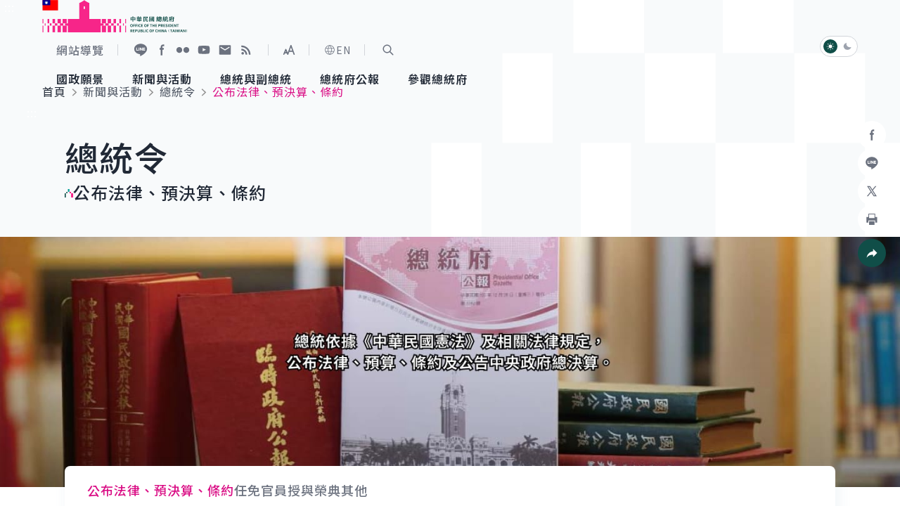

--- FILE ---
content_type: text/html
request_url: https://www.president.gov.tw/Page/78?DeteailNo=111
body_size: 8838
content:
<!DOCTYPE html>
<html id="htmlTag" lang="zh-tw" data-type="" data-type2="s">
<head>
    <!-- Meta -->
    
	<title>公布法律、預決算、條約-總統令-新聞與活動｜中華民國總統府</title>
    <meta http-equiv="Content-Type" content="text/html; charset=utf-8">
	<meta name="viewport" content="width=device-width,initial-scale=1">
	<meta name="format-detection" content="telephone=no">
	<meta property="og:title" content="公布法律、預決算、條約">
	<meta property="og:site_name" content="中華民國總統府">
	<meta property="og:image" content="https://www.president.gov.tw/Portals/0/fb.png">
	<meta property="og:image:type" content="image/jpeg">
	<meta property="og:image:width" content="1200">
	<meta property="og:image:height" content="628">
	<meta property="og:description" content="中華民國總統府">
	<meta property="og:url" content="">
	<meta name="keywords" content="公布法律、預決算、條約-總統令-新聞與活動｜中華民國總統府">
	<meta name="description" content="公布法律、預決算、條約-總統令-新聞與活動｜中華民國總統府">

    <!-- favicon -->
    <link rel="icon" type="image/x-icon" href="/_content/template/assets/img/favicon.ico?v=pp-JGpXdRqcaE5r8Rwdhhj9FdHdWHkveZFUW4-p9O0A">
    <link rel="apple-touch-icon" sizes="192x192" href="/_content/template/assets/img/touch-icon.png?v=rKSBPNU7BgXACGaIs512867jb1FukcqLs1ClWlYW0PU">

    <!-- (google font)connect to domain of font files -->
    <link rel="preconnect" href="https://fonts.gstatic.com" crossorigin>
    <!-- (google font)optionally increase loading priority -->

    <link rel="preload" as="style" href="https://fonts.googleapis.com/css2?family=Noto&#x2B;Sans&#x2B;TC:wght@300;350;400;500;600;700&amp;display=swap">

    <!-- 首頁/內頁用的css -->
        <link rel="stylesheet" href="/_content/template/assets/css/content.css?v=r8Mi7ZqwLXCdFNErygEQsEEYRk2CvJxcuVZrYgcxsAU" media="all">
    <!-- (google font)async CSS -->
    <link id="gf-noto-tc" rel="stylesheet" media="print" href="https://fonts.googleapis.com/css2?family=Noto&#x2B;Sans&#x2B;TC:wght@300;350;400;500;600;700&amp;display=swap">
    <script src="/_content/template/js/common/head.js?v=430PU3dPd11QF-WnnDQpmYti5nu28cQBotjk67mg3eo"></script>

    <!-- (google font)no-JS fallback -->
    <noscript>
        <link href="https://fonts.googleapis.com/css2?family=Noto&#x2B;Sans&#x2B;TC:wght@300;350;400;500;600;700&amp;display=swap" rel="stylesheet" type="text/css" />
    </noscript>

    <!-- GACode -->

<script>(function(w,d,s,l,i){w[l]=w[l]||[];w[l].push({'gtm.start':
new Date().getTime(),event:'gtm.js'});var f=d.getElementsByTagName(s)[0],
j=d.createElement(s),dl=l!='dataLayer'?'&l='+l:'';j.async=true;j.src=
'https://www.googletagmanager.com/gtm.js?id='+i+dl;f.parentNode.insertBefore(j,f);
})(window,document,'script','dataLayer','GTM-W7KCBK6');</script>

            <script type="application/ld+json">{"@context":"https://schema.org","@type":"WebPage","@graph":[{"@type":"BreadcrumbList","itemListElement":[{"@type":"ListItem","position":1,"name":"首頁","item":"https://www.president.gov.tw/"},{"@type":"ListItem","position":2,"name":"新聞與活動","item":"https://www.president.gov.tw/Page/35"},{"@type":"ListItem","position":3,"name":"總統令","item":"https://www.president.gov.tw/Page/78"},{"@type":"ListItem","position":4,"name":"公布法律、預決算、條約","item":"https://www.president.gov.tw/Page/78"}]},{"@type":"ItemList","itemListElement":[{"@type":"ListItem","position":"1","url":"https://www.president.gov.tw/Page/78#qa1"},{"@type":"ListItem","position":"2","url":"https://www.president.gov.tw/Page/78#qa2"},{"@type":"ListItem","position":"3","url":"https://www.president.gov.tw/Page/78#qa3"},{"@type":"ListItem","position":"4","url":"https://www.president.gov.tw/Page/78#qa4"},{"@type":"ListItem","position":"5","url":"https://www.president.gov.tw/Page/78#qa5"},{"@type":"ListItem","position":"6","url":"https://www.president.gov.tw/Page/78#qa6"},{"@type":"ListItem","position":"7","url":"https://www.president.gov.tw/Page/78#qa7"},{"@type":"ListItem","position":"8","url":"https://www.president.gov.tw/Page/78#qa8"},{"@type":"ListItem","position":"9","url":"https://www.president.gov.tw/Page/78#qa9"},{"@type":"ListItem","position":"10","url":"https://www.president.gov.tw/Page/78#qa10"}]}]}</script>

    <script src="/_content/template/vendor/js/jquery.min.js?v=eqaw4I9IoPldjffqieTL_h7z0ejA9zc_fyXt-05KMl4"></script>
    <script src="/_content/custom/Vendor/js/mark.min.js?v=Du3hI8Cc3ipmneqrNFtuxtVRqzArUESYDit-homocsc"></script>

    
</head>
<body>
    <noscript>
        您的瀏覽器不支援 Script 語法，請按鍵盤上的 Ctrl 鍵和 (+) 鍵放大或 (-) 鍵縮小來改變字型大小。
    </noscript>

    <!-- 切換字級大小&深淺色切換 -->
    <script src="/_content/template/assets/js/theme.js?v=ap2p0OGPVOGg5we7r0fhcdrnn8C9Lu5HTYZlWLHuPAA"></script>

    <a href="#AC" id="startBrick" class="visually-hidden-focusable" title="跳到主要內容">跳到主要內容</a>

    <!-- loading -->
    <div class="loading JQ_Loader" id="loading"><span class="loadingLogo"></span></div>

        <!-- header -->
    <header class="hd">
        <!-- 頁首導盲磚 -->
        <div class="wrap2">
            <a href="#AU" id="AU" accesskey="U" class="a11yBrick" title="頁面頂端功能區塊[快捷鍵Alt&#x2B;U]">:::</a>
        </div>
        <div class="wrap2">
            <!-- 左半logo -->
            <div class="logoBox">
                <a href="https://www.president.gov.tw/">
                    <div class="logo"><img src="/_content/template/assets/img/logo_president.svg" alt=""></div>
                    <div class="logoDark"><img loading="lazy" src="/_content/template/assets/img/logo_president-dark.svg" alt=""></div>
                    <h1 class="visually-hidden">中華民國總統府</h1>
                </a>
            </div>

            <div class="hdR">
                <div class="baseBox">

                    <!-- 快速連結 -->
                    <ul class="quickLink">
                        <li class="linkI">
                            <a href="https://www.president.gov.tw/Page/24" title="網站導覽">
                                <i class="icon" style="background-image: url(/_content/template/assets/img/icon_sitemap.svg);"></i>
                                <span>網站導覽</span>
                            </a>
                        </li>
                    </ul>

                    <!-- 社群鈕 -->
                    <div class="social">
                        <a href="https://lin.ee/15lfcRtIE" target="_blank" rel="noreferrer noopener" title="加入好友 (另開視窗)">
                            <i class="icon" style="background-image: url(/_content/template/assets/img/icon_hd-line.svg);"></i><span class="visually-hidden">加入好友</span>
                        </a>
                        <a href="https://www.facebook.com/presidentialoffice.tw" target="_blank" rel="noreferrer noopener" title="Facebook (另開視窗)">
                            <i class="icon" style="background-image: url(/_content/template/assets/img/icon_hd-fb.svg);"></i><span class="visually-hidden">Facebook</span>
                        </a>
                        <a href="https://www.flickr.com/photos/presidentialoffice" target="_blank" rel="noreferrer noopener" title="Flickr (另開視窗)">
                            <i class="icon" style="background-image: url(/_content/template/assets/img/icon_hd-flickr.svg);"></i><span class="visually-hidden">Flickr</span>
                        </a>
                        <a href="https://www.youtube.com/user/presidentialoffice" target="_blank" rel="noreferrer noopener" title="YouTube (另開視窗)">
                            <i class="icon" style="background-image: url(/_content/template/assets/img/icon_hd-yt.svg);"></i><span class="visually-hidden">YouTube</span>
                        </a>
                        <a href="https://www.president.gov.tw/newmailbox/write" target="_blank" rel="noreferrer noopener" title="寫信給總統 (另開視窗)">
                            <i class="icon" style="background-image: url(/_content/template/assets/img/icon_hd-mail.svg);"></i><span class="visually-hidden">寫信給總統</span>
                        </a>
                        <a href="https://www.president.gov.tw/Page/23" target="_blank" rel="noreferrer noopener" title="RSS (另開視窗)">
                            <i class="icon" style="background-image: url(/_content/template/assets/img/icon_hd-rss.svg);"></i><span class="visually-hidden">RSS</span>
                        </a>
                    </div>

                    <!-- 切換字體大小 -->
                    <div class="fontSizeBox fontsizeJs">
                        <button class="fontsizeBtn" type="button" title="展開字級選單"><span class="visually-hidden">展開字級選單</span></button>
                        <div class="fontsizeNav">
                            <button class="fsLBtn" type="button" title="大字級">大<span class="visually-hidden">字級</span></button>
                            <button class="fsMBtn on" type="button" title="中字級">中<span class="visually-hidden">字級</span></button>
                            <button class="fsSBtn" type="button" title="小字級">小<span class="visually-hidden">字級</span></button>
                        </div>
                    </div>

                    <!-- 語言切換 -->
                    <div class="langBox">
                        <a href="https://english.president.gov.tw" title="English"><i class="ci-lang"></i>EN</a>
                    </div>

                    <!-- 搜尋區開關鈕 -->
                    <div class="searchBox">
                        <a href="javascript:;" id="S" accesskey="S" class="searchSwitch searchSwitchJs" role="button" title="展開關鍵字搜尋">
                            <i class="ci-scope"></i>
                            <span class="visually-hidden">展開關鍵字搜尋</span>
                        </a>
                    </div>
                    <!-- 搜尋區 -->
                    <div class="searchPop searchPopJs">
                        <div class="popWrap">
                            <div class="popMask"></div>
                            <div class="popMain">
                                <div class="searchFm">
                                    <input type="text" id="searchInput" name="q" class="ipt2 JQ_Header_SearchBy" autocomplete="off" placeholder="請輸入搜尋關鍵字" title="關鍵字搜尋" />
                                    <button id="doSearch" class="btn3 JQ_Header_SearchButton" type="button" value="Search">
                                        <i class="ci-scope"></i>
                                        <span class="visually-hidden">查詢</span>
                                    </button>
                                </div>
                                <a href="javascript:;" class="closeBtn" role="button"><i class="ci-close"></i><span class="visually-hidden">關閉搜尋</span></a>
                            </div>
                        </div>
                    </div>

                </div>


                <!-- 手機版-選單開關鈕 -->
                <div class="navSwitchBox">
                    <button type="button" class="navOpen navOpenJs" title="展開選單"><i class="ci-burger"></i><span class="visually-hidden">展開選單</span></button>
                    <button type="button" class="navClose navCloseJs" title="關閉選單"><i class="ci-close"></i><span class="visually-hidden">關閉選單</span></button>
                </div>
                <!-- 主選單-->
                <nav class="nav">
                    <ul class="mainNav mainNavJs">
<li><a href="#"><span>國政願景</span></a>
<div class="navLv2">
 <strong class="title"><i class="ci-title1"></i><span>國政願景</span></strong>
     <ul>
     <li><a href="/Page/716">國家氣候變遷對策委員會</a></li>
     <li><a href="/Page/718">健康台灣推動委員會</a></li>
     <li><a href="/Page/727">全社會防衛韌性委員會</a></li>
     <li><a href="/Issue/138">重要談話</a></li>
     <li><a href="/Issue/147">外交</a></li>
     <li><a href="/Issue/146">國防</a></li>
     </ul>
</div>
</li>
<li><a href="#"><span>新聞與活動</span></a>
<div class="navLv2">
 <strong class="title"><i class="ci-title1"></i><span>新聞與活動</span></strong>
     <ul>
     <li><a href="/Page/35">總統府新聞</a></li>
     <li><a href="/Page/36">總統令</a></li>
     <li><a href="/Page/37">每日活動行程</a></li>
     <li><a href="/Media">影音頻道</a></li>
     <li><a href="/Image">網路相簿</a></li>
     </ul>
</div>
</li>
<li><a href="#"><span>總統與副總統</span></a>
<div class="navLv2">
 <strong class="title"><i class="ci-title1"></i><span>總統與副總統</span></strong>
     <ul>
     <li><a href="/Page/694">賴清德總統</a></li>
     <li><a href="/Page/695">蕭美琴副總統</a></li>
     <li><a href="/Page/81">行憲後歷任總統與副總統</a></li>
     </ul>
</div>
</li>
<li><a href="/Page/129"><span>總統府公報</span></a>
</li>
<li><a href="#"><span>參觀總統府</span></a>
<div class="navLv2">
 <strong class="title"><i class="ci-title1"></i><span>參觀總統府</span></strong>
     <ul>
     <li><a href="/Page/124">參觀資訊</a></li>
     <li><a href="/Page/89">建築風華</a></li>
     <li><a href="/Page/46">總統府展覽</a></li>
     </ul>
</div>
</li>

</ul>

                </nav>

                <!-- 深淺色切換 -->
                <div class="themeSwitch">
                    <a href="javascript:;" class="lightJs on" title="淺色模式" role="button">
                        <i class="ci-light"></i>
                        <span class="visually-hidden">淺色模式</span>
                    </a>
                    <a href="javascript:;" class="darkJs" role="button" title="深色模式">
                        <i class="ci-dark"></i>
                        <span class="visually-hidden">深色模式</span>
                    </a>
                </div>
            </div>
        </div>
    </header>


<div class="menuMask"></div>

<!-- 本頁主要內容 start-->
<main class="main" id="main">
	<!-- 固定背景 start-->
			<picture class="innerBg1">
				<img src="/_content/template/assets/img/bg_inner1.svg" aria-hidden="true" alt="">
			</picture>

	<!-- 麵包屑 -->
	<div class="breadcrumb">
		<div class="wrap2">
			<nav class="breadcrumbNav" aria-label="breadcrumb">
				<ol><li><a href="/" title="首頁">首頁</a></li><li><a href="/Page/35" title="新聞與活動">新聞與活動</a></li><li><a href="/Page/78" title="總統令">總統令</a></li><li>公布法律、預決算、條約</li></ol>
			</nav>
		</div>
	</div>

	<!-- 中央內容導盲磚 -->
	<div class="wrap3">
		<a href="#AC" id="AC" accesskey="C" class="a11yBrick" title="頁面中央內容區塊[快捷鍵Alt&#x2B;C]">:::</a>
	</div>

	<!-- 主內容 -->
	<div id="ModLoad">

        <!-- 單元 -->
        <div class="unit">
            <div class="wrap3">
                <h2>總統令</h2>
            </div>
        </div>

        <!-- 主標 -->
        <div class="title1" id="divSubTitle">
            <div class="wrap3">
                <h3>
                    <i class="ci-title1-1"><img src="/_content/template/assets/img/icon_title1.svg" alt=""></i>
                    <span>公布法律、預決算、條約</span>
                </h3>
            </div>
        </div>

<!-- 主圖 -->
<div class="pageKv">
    <div class="picWrap">
            <picture>
                <img class="pic" src="/_content/template/assets/img/pic_2-2-1-1.jpg" alt="">
            </picture>
    </div>
</div>

<!-- 內文選單/篩選 -->
<div class="topBox1" id="divSubMenu">
    <div class="wrap3">
        <div class="boxWrap">
            <!-- 內容區次選單 -->
            
         <div class="subMenu subMenuJs">
             <ul>
    <li class="on"><a href="/Page/78">公布法律、預決算、條約</a></li>    <li><a href="/Page/79">任免官員</a></li>    <li><a href="/Page/80">授與榮典</a></li>    <li><a href="/Page/620">其他</a></li>             </ul>
         </div>


            <!-- 查詢功能 -->
            <div id="SearchForm" class="filterBar1 filterBar1Js">
                <!-- 日期起迄 -->
                <div class="filterI filterIw3">
                    <div class="dateItem">
                        <label for="QryDateS" class="visually-hidden">日期</label>
                        <input id="QryDateS" name="sdate" type="text" class="ipt1 datepicker1Js " title="起始日期" placeholder="yyy/mm/dd" maxlength="10" autocomplete="off" />
                        <a href="javascript:;" title="點擊選擇日期起日" class="calendarBtn1 datepickerBtnJs" role="button">
                            <span class="visually-hidden">點擊選擇日期起日</span>
                        </a>
                    </div>
                    <span class="tildeItem"></span>
                    <div class="dateItem">
                        <label for="QryDateE" class="visually-hidden">至</label>
                        <input id="QryDateE" name="edate" type="text" class="ipt1 datepicker1Js " title="結束日期" placeholder="yyy/mm/dd" maxlength="10" autocomplete="off" />
                        <a href="javascript:;" title="點擊選擇日期迄日" class="calendarBtn1 datepickerBtnJs" role="button">
                            <span class="visually-hidden">點擊選擇日期迄日</span>
                        </a>
                    </div>
                </div>

                <!-- 結尾有按鈕 -->
                <div class="filterI filterIw4">
                    <label for="tbSearch" class="visually-hidden">關鍵字</label>
                    <input id="tbSearch" name="searchby" type="text" class="ipt1 JQ_SearchBy" title="關鍵字搜尋" placeholder="關鍵字搜尋" maxlength="200" autocomplete="off" />
                    <input type="button" name="lbSearch" id="lbSearch" class="btn JQ_SearchButton" role="button" title="搜尋">
                </div>
            </div>
        </div>
    </div>
</div>

<!-- 分享 -->
<div class="conShare">
    <ul>
        <li class="shareBox">
            <a class="shareBoxBtn shareBoxJs" href="javascript:;" title="社群分享" role="button"><i class="ci-share"></i><span class="visually-hidden">社群分享</span></a>
            <ul>
                <li>
                    <a class="fbShareBtn fbShareJs" href="javascript:;" title="分享到Facebook (另開視窗)">
                        <i class="ci-fb"></i><span class="visually-hidden">Facebook</span>
                    </a>
                </li>
                <li>
                    <a class="lineShareBtn lineShareJs" href="javascript:;" title="分享到加入好友 (另開視窗)">
                        <i class="ci-line"></i><span class="visually-hidden">加入好友</span>
                    </a>
                </li>
                <li>
                    <a class="xShareBtn xShareJs" href="javascript:;" title="分享到X (另開視窗)">
                        <i class="ci-x"></i><span class="visually-hidden">X</span>
                    </a>
                </li>
                <!-- 列印 -->
                <li>
                    <a class="printBtn printJs" href="javascript:;" title="分享到列印頁面內容 (另開視窗)" role="button">
                        <i class="ci-print"></i><span class="visually-hidden">列印</span>
                    </a>
                </li>
            </ul>
        </li>
    </ul>
</div>

<!-- 主內容 -->
<div class="JQ_List">
    

<div class="wrap3">
    <!-- 手風琴列表。 -->
        <div class="qa qaJs mt7">
                    <div class= "qaI on now" id="qa0">
                        <div class="qaH" id="qaH0">
                            <button class="qaSwitch" type="button" aria-expanded="true" aria-controls="qaC0">
                                <div class="qaHL"><span class="date">115年01月14日</span></div>
                                <strong class="title">制定人工智慧基本法</strong>
                                <i class="ci-qaSwitch"></i>
                            </button>
                        </div>
                        <div class="qaC" id="qaC1" aria-labelledby="qaH0">
                            <div class="qaCBox">
                                <div class="article1">
                                    <div class="qaCWrap">
                                        <p>總統令</p>

<p>中華民國115年1月14日</p>

<p>華總一義字第11500001671號<br>
&nbsp;</p>

<p>茲制定人工智慧基本法<a href="/File/Doc/80165b6d-cb49-4b49-952f-56e1e6abe51b">[pdf]</a>，公布之。<br>
&nbsp;</p>

<p>總　　　統　賴清德<br>
行政院院長　卓榮泰<br>
國家科學及技術委員會主任委員　吳誠文<br>
&nbsp;</p>

                                            <!-- GetRelURL -->
                                            <div class="btnbar4">
                                                <a class="btn6" href=/Page/129?searchby=%e5%88%b6%e5%ae%9a%e4%ba%ba%e5%b7%a5%e6%99%ba%e6%85%a7%e5%9f%ba%e6%9c%ac%e6%b3%95&amp;tagNo=19 target="_blank" rel="noreferrer noopener" title="公報查詢(另開視窗">公報查詢</a>
                                            </div>
                                    </div>
                                </div>
                            </div>
                        </div>
                    </div>
                    <div class= "qaI " id="qa1">
                        <div class="qaH" id="qaH1">
                            <button class="qaSwitch" type="button" aria-expanded="true" aria-controls="qaC1">
                                <div class="qaHL"><span class="date">115年01月14日</span></div>
                                <strong class="title">增訂並修正鐵路法條文</strong>
                                <i class="ci-qaSwitch"></i>
                            </button>
                        </div>
                        <div class="qaC" id="qaC1" aria-labelledby="qaH1">
                            <div class="qaCBox">
                                <div class="article1">
                                    <div class="qaCWrap">
                                        <p>總統令</p>

<p>中華民國115年1月14日</p>

<p>華總一義字第11500001681號<br>
&nbsp;</p>

<p>茲增訂鐵路法第六十七條之三及第六十八條之四條文；並修正第四十條、第五十六條之四、第五十六條之五、第五十七條及第六十五條條文<a href="/File/Doc/528d1653-167b-432b-b895-51a09666f720">[pdf]</a>，公布之。<br>
&nbsp;</p>

<p>總　　　統　賴清德<br>
行政院院長　卓榮泰<br>
交通部部長　陳世凱<br>
&nbsp;</p>

                                            <!-- GetRelURL -->
                                            <div class="btnbar4">
                                                <a class="btn6" href=/Page/129?searchby=%e5%a2%9e%e8%a8%82%e4%b8%a6%e4%bf%ae%e6%ad%a3%e9%90%b5%e8%b7%af%e6%b3%95%e6%a2%9d%e6%96%87&amp;tagNo=19 target="_blank" rel="noreferrer noopener" title="公報查詢(另開視窗">公報查詢</a>
                                            </div>
                                    </div>
                                </div>
                            </div>
                        </div>
                    </div>
                    <div class= "qaI " id="qa2">
                        <div class="qaH" id="qaH2">
                            <button class="qaSwitch" type="button" aria-expanded="true" aria-controls="qaC2">
                                <div class="qaHL"><span class="date">115年01月14日</span></div>
                                <strong class="title">增訂並修正大眾捷運法條文</strong>
                                <i class="ci-qaSwitch"></i>
                            </button>
                        </div>
                        <div class="qaC" id="qaC1" aria-labelledby="qaH2">
                            <div class="qaCBox">
                                <div class="article1">
                                    <div class="qaCWrap">
                                        <p>總統令</p>

<p>中華民國115年1月14日</p>

<p>華總一義字第11500001691號<br>
&nbsp;</p>

<p>茲增訂大眾捷運法第四十三條之一條文；並修正第十一條、第三十九條、第四十一條至第四十三條、第四十五條之三及第五十一條條文<a href="/File/Doc/b14ef32e-b454-4b50-9b2c-4cac1c78f754">[pdf]</a>，公布之。<br>
&nbsp;</p>

<p>總　　　統　賴清德<br>
行政院院長　卓榮泰<br>
交通部部長　陳世凱<br>
<br>
&nbsp;</p>

                                            <!-- GetRelURL -->
                                            <div class="btnbar4">
                                                <a class="btn6" href=/Page/129?searchby=%e5%a2%9e%e8%a8%82%e4%b8%a6%e4%bf%ae%e6%ad%a3%e5%a4%a7%e7%9c%be%e6%8d%b7%e9%81%8b%e6%b3%95%e6%a2%9d%e6%96%87&amp;tagNo=19 target="_blank" rel="noreferrer noopener" title="公報查詢(另開視窗">公報查詢</a>
                                            </div>
                                    </div>
                                </div>
                            </div>
                        </div>
                    </div>
                    <div class= "qaI " id="qa3">
                        <div class="qaH" id="qaH3">
                            <button class="qaSwitch" type="button" aria-expanded="true" aria-controls="qaC3">
                                <div class="qaHL"><span class="date">115年01月14日</span></div>
                                <strong class="title">修正道路交通管理處罰條例條文</strong>
                                <i class="ci-qaSwitch"></i>
                            </button>
                        </div>
                        <div class="qaC" id="qaC1" aria-labelledby="qaH3">
                            <div class="qaCBox">
                                <div class="article1">
                                    <div class="qaCWrap">
                                        <p>總統令</p>

<p>中華民國115年1月14日</p>

<p>華總一義字第11500001701號<br>
&nbsp;</p>

<p>茲修正道路交通管理處罰條例第三十一條之一、第八十六條及第九十條條文<a href="/File/Doc/c462060e-6902-4b42-867e-ca51cdea02f2">[pdf]</a>，公布之。<br>
&nbsp;</p>

<p>總　　　統　賴清德<br>
行政院院長　卓榮泰<br>
&nbsp;</p>

                                            <!-- GetRelURL -->
                                            <div class="btnbar4">
                                                <a class="btn6" href=/Page/129?searchby=%e4%bf%ae%e6%ad%a3%e9%81%93%e8%b7%af%e4%ba%a4%e9%80%9a%e7%ae%a1%e7%90%86%e8%99%95%e7%bd%b0%e6%a2%9d%e4%be%8b%e6%a2%9d%e6%96%87&amp;tagNo=19 target="_blank" rel="noreferrer noopener" title="公報查詢(另開視窗">公報查詢</a>
                                            </div>
                                    </div>
                                </div>
                            </div>
                        </div>
                    </div>
                    <div class= "qaI " id="qa4">
                        <div class="qaH" id="qaH4">
                            <button class="qaSwitch" type="button" aria-expanded="true" aria-controls="qaC4">
                                <div class="qaHL"><span class="date">115年01月05日</span></div>
                                <strong class="title">公布中華民國114年度中央政府總預算案附屬單位預算營業及非營業部分</strong>
                                <i class="ci-qaSwitch"></i>
                            </button>
                        </div>
                        <div class="qaC" id="qaC1" aria-labelledby="qaH4">
                            <div class="qaCBox">
                                <div class="article1">
                                    <div class="qaCWrap">
                                        <p>總統令</p>

<p>中華民國115年1月5日</p>

<p>華總一經字第11400136811號<br>
&nbsp;</p>

<p>茲依中華民國114年度中央政府總預算案附屬單位預算營業及非營業部分案審查總報告（修正本），公布中華民國114年度中央政府總預算案附屬單位預算營業及非營業部分。<br>
&nbsp;</p>

<p>總　　　統　賴清德<br>
行政院院長　卓榮泰<br>
&nbsp;</p>

<p>註：附中華民國114年度中央政府總預算案附屬單位預算營業及非營業部分案審查總報告（修正本）上<a href="/File/Doc/14a514a8-9497-46cf-a9fe-d3f5c97f9a52" title="中華民國114年度中央政府總預算案附屬單位預算營業及非營業部分案審查總報告（修正本）上(PDF檔案下載)">[pdf]</a>、下冊<a href="/File/Doc/8b497e15-1465-40ba-906d-205fbf86d934" title="中華民國114年度中央政府總預算案附屬單位預算營業及非營業部分案審查總報告（修正本）下(PDF檔案下載)">[pdf]</a></p>

                                            <!-- GetRelURL -->
                                            <div class="btnbar4">
                                                <a class="btn6" href=/Page/129?searchby=%e5%85%ac%e5%b8%83%e4%b8%ad%e8%8f%af%e6%b0%91%e5%9c%8b114%e5%b9%b4%e5%ba%a6%e4%b8%ad%e5%a4%ae%e6%94%bf%e5%ba%9c%e7%b8%bd%e9%a0%90%e7%ae%97%e6%a1%88%e9%99%84%e5%b1%ac%e5%96%ae%e4%bd%8d%e9%a0%90%e7%ae%97%e7%87%9f%e6%a5%ad%e5%8f%8a%e9%9d%9e%e7%87%9f%e6%a5%ad%e9%83%a8%e5%88%86&amp;tagNo=19 target="_blank" rel="noreferrer noopener" title="公報查詢(另開視窗">公報查詢</a>
                                            </div>
                                    </div>
                                </div>
                            </div>
                        </div>
                    </div>
                    <div class= "qaI " id="qa5">
                        <div class="qaH" id="qaH5">
                            <button class="qaSwitch" type="button" aria-expanded="true" aria-controls="qaC5">
                                <div class="qaHL"><span class="date">115年01月05日</span></div>
                                <strong class="title">增訂並修正商港法條文</strong>
                                <i class="ci-qaSwitch"></i>
                            </button>
                        </div>
                        <div class="qaC" id="qaC1" aria-labelledby="qaH5">
                            <div class="qaCBox">
                                <div class="article1">
                                    <div class="qaCWrap">
                                        <p>總統令</p>

<p>中華民國115年1月5日</p>

<p>華總一義字第11400135061號<br>
&nbsp;</p>

<p>茲增訂商港法第六十五條之四條文；並修正第十五條條文<a href="/File/Doc/cc221598-9127-45cd-a143-e3b3ef4611c0" title="增訂並修正商港法條文(PDF檔案下載)">[pdf]</a>，公布之。<br>
&nbsp;</p>

<p>總　　　統　賴清德<br>
行政院院長　卓榮泰<br>
交通部部長　陳世凱<br>
&nbsp;</p>

                                            <!-- GetRelURL -->
                                            <div class="btnbar4">
                                                <a class="btn6" href=/Page/129?searchby=%e5%a2%9e%e8%a8%82%e4%b8%a6%e4%bf%ae%e6%ad%a3%e5%95%86%e6%b8%af%e6%b3%95%e6%a2%9d%e6%96%87&amp;tagNo=19 target="_blank" rel="noreferrer noopener" title="公報查詢(另開視窗">公報查詢</a>
                                            </div>
                                    </div>
                                </div>
                            </div>
                        </div>
                    </div>
                    <div class= "qaI " id="qa6">
                        <div class="qaH" id="qaH6">
                            <button class="qaSwitch" type="button" aria-expanded="true" aria-controls="qaC6">
                                <div class="qaHL"><span class="date">115年01月05日</span></div>
                                <strong class="title">增訂並修正船舶法條文</strong>
                                <i class="ci-qaSwitch"></i>
                            </button>
                        </div>
                        <div class="qaC" id="qaC1" aria-labelledby="qaH6">
                            <div class="qaCBox">
                                <div class="article1">
                                    <div class="qaCWrap">
                                        <p>總統令</p>

<p>中華民國115年1月5日</p>

<p>華總一義字第11400135071號<br>
&nbsp;</p>

<p>茲增訂船舶法第八條之一、第十條之一、第十一條之一及第八十九條之一條文；並修正第七十二條、第八十二條及第一百條條文<a href="/File/Doc/a59258c8-38a7-459a-9d0f-c947a62cf5fb" title="增訂並修正船舶法條文(PDF檔案下載)">[pdf]</a>，公布之。<br>
&nbsp;</p>

<p>總　　　統　賴清德<br>
行政院院長　卓榮泰<br>
交通部部長　陳世凱<br>
&nbsp;</p>

                                            <!-- GetRelURL -->
                                            <div class="btnbar4">
                                                <a class="btn6" href=/Page/129?searchby=%e5%a2%9e%e8%a8%82%e4%b8%a6%e4%bf%ae%e6%ad%a3%e8%88%b9%e8%88%b6%e6%b3%95%e6%a2%9d%e6%96%87&amp;tagNo=19 target="_blank" rel="noreferrer noopener" title="公報查詢(另開視窗">公報查詢</a>
                                            </div>
                                    </div>
                                </div>
                            </div>
                        </div>
                    </div>
                    <div class= "qaI " id="qa7">
                        <div class="qaH" id="qaH7">
                            <button class="qaSwitch" type="button" aria-expanded="true" aria-controls="qaC7">
                                <div class="qaHL"><span class="date">115年01月05日</span></div>
                                <strong class="title">修正電業法條文</strong>
                                <i class="ci-qaSwitch"></i>
                            </button>
                        </div>
                        <div class="qaC" id="qaC1" aria-labelledby="qaH7">
                            <div class="qaCBox">
                                <div class="article1">
                                    <div class="qaCWrap">
                                        <p>總統令</p>

<p>中華民國115年1月5日</p>

<p>華總一經字第11400135081號<br>
&nbsp;</p>

<p>茲修正電業法第七十一條之一條文<a href="/File/Doc/ef798133-0c94-4724-8783-8e98bbeb7fa4" title="修正電業法條文(PDF檔案下載)">[pdf]</a>，公布之。<br>
&nbsp;</p>

<p>總　　　統　賴清德<br>
行政院院長　卓榮泰<br>
經濟部部長　龔明鑫<br>
&nbsp;</p>

                                            <!-- GetRelURL -->
                                            <div class="btnbar4">
                                                <a class="btn6" href=/Page/129?searchby=%e4%bf%ae%e6%ad%a3%e9%9b%bb%e6%a5%ad%e6%b3%95%e6%a2%9d%e6%96%87&amp;tagNo=19 target="_blank" rel="noreferrer noopener" title="公報查詢(另開視窗">公報查詢</a>
                                            </div>
                                    </div>
                                </div>
                            </div>
                        </div>
                    </div>
                    <div class= "qaI " id="qa8">
                        <div class="qaH" id="qaH8">
                            <button class="qaSwitch" type="button" aria-expanded="true" aria-controls="qaC8">
                                <div class="qaHL"><span class="date">115年01月05日</span></div>
                                <strong class="title">修正天然氣事業法條文</strong>
                                <i class="ci-qaSwitch"></i>
                            </button>
                        </div>
                        <div class="qaC" id="qaC1" aria-labelledby="qaH8">
                            <div class="qaCBox">
                                <div class="article1">
                                    <div class="qaCWrap">
                                        <p>總統令</p>

<p>中華民國115年1月5日</p>

<p>華總一經字第11400135091號<br>
&nbsp;</p>

<p>茲修正天然氣事業法第五十五條之一條文<a href="/File/Doc/b23963c5-b41f-440b-8c1f-1e458bd576a1" title="修正天然氣事業法條文(PDF檔案下載)">[pdf]</a>，公布之。<br>
&nbsp;</p>

<p>總　　　統　賴清德<br>
行政院院長　卓榮泰<br>
經濟部部長　龔明鑫<br>
&nbsp;</p>

                                            <!-- GetRelURL -->
                                            <div class="btnbar4">
                                                <a class="btn6" href=/Page/129?searchby=%e4%bf%ae%e6%ad%a3%e5%a4%a9%e7%84%b6%e6%b0%a3%e4%ba%8b%e6%a5%ad%e6%b3%95%e6%a2%9d%e6%96%87&amp;tagNo=19 target="_blank" rel="noreferrer noopener" title="公報查詢(另開視窗">公報查詢</a>
                                            </div>
                                    </div>
                                </div>
                            </div>
                        </div>
                    </div>
                    <div class= "qaI " id="qa9">
                        <div class="qaH" id="qaH9">
                            <button class="qaSwitch" type="button" aria-expanded="true" aria-controls="qaC9">
                                <div class="qaHL"><span class="date">115年01月05日</span></div>
                                <strong class="title">修正自來水法條文</strong>
                                <i class="ci-qaSwitch"></i>
                            </button>
                        </div>
                        <div class="qaC" id="qaC1" aria-labelledby="qaH9">
                            <div class="qaCBox">
                                <div class="article1">
                                    <div class="qaCWrap">
                                        <p>總統令</p>

<p>中華民國115年1月5日</p>

<p>華總一經字第11400135101號<br>
&nbsp;</p>

<p>茲修正自來水法第九十七條之一條文<a href="/File/Doc/26fea01b-7b1d-4b46-8c4d-bac408459d75" title="修正自來水法條文(PDF檔案下載)">[pdf]</a>，公布之。<br>
&nbsp;</p>

<p>總　　　統　賴清德<br>
行政院院長　卓榮泰<br>
經濟部部長　龔明鑫<br>
&nbsp;</p>

                                            <!-- GetRelURL -->
                                            <div class="btnbar4">
                                                <a class="btn6" href=/Page/129?searchby=%e4%bf%ae%e6%ad%a3%e8%87%aa%e4%be%86%e6%b0%b4%e6%b3%95%e6%a2%9d%e6%96%87&amp;tagNo=19 target="_blank" rel="noreferrer noopener" title="公報查詢(另開視窗">公報查詢</a>
                                            </div>
                                    </div>
                                </div>
                            </div>
                        </div>
                    </div>
                    <div class= "qaI " id="qa10">
                        <div class="qaH" id="qaH10">
                            <button class="qaSwitch" type="button" aria-expanded="true" aria-controls="qaC10">
                                <div class="qaHL"><span class="date">115年01月05日</span></div>
                                <strong class="title">修正技師法條文</strong>
                                <i class="ci-qaSwitch"></i>
                            </button>
                        </div>
                        <div class="qaC" id="qaC1" aria-labelledby="qaH10">
                            <div class="qaCBox">
                                <div class="article1">
                                    <div class="qaCWrap">
                                        <p>總統令</p>

<p>中華民國115年1月5日</p>

<p>華總一義字第11400135111號<br>
&nbsp;</p>

<p>茲修正技師法第十一條及第四十二條條文<a href="/File/Doc/205b968e-8f67-4ebf-a7e7-27ee75623770" title="修正技師法條文(PDF檔案下載)">[pdf]</a>，公布之。<br>
&nbsp;</p>

<p>總　　　統　賴清德<br>
行政院院長　卓榮泰<br>
&nbsp;</p>

                                            <!-- GetRelURL -->
                                            <div class="btnbar4">
                                                <a class="btn6" href=/Page/129?searchby=%e4%bf%ae%e6%ad%a3%e6%8a%80%e5%b8%ab%e6%b3%95%e6%a2%9d%e6%96%87&amp;tagNo=19 target="_blank" rel="noreferrer noopener" title="公報查詢(另開視窗">公報查詢</a>
                                            </div>
                                    </div>
                                </div>
                            </div>
                        </div>
                    </div>
                    <div class= "qaI " id="qa11">
                        <div class="qaH" id="qaH11">
                            <button class="qaSwitch" type="button" aria-expanded="true" aria-controls="qaC11">
                                <div class="qaHL"><span class="date">115年01月05日</span></div>
                                <strong class="title">修正電信管理法條文</strong>
                                <i class="ci-qaSwitch"></i>
                            </button>
                        </div>
                        <div class="qaC" id="qaC1" aria-labelledby="qaH11">
                            <div class="qaCBox">
                                <div class="article1">
                                    <div class="qaCWrap">
                                        <p>總統令</p>

<p>中華民國115年1月5日</p>

<p>華總一義字第11400135121號<br>
&nbsp;</p>

<p>茲修正電信管理法第七十二條條文<a href="/File/Doc/23a9d514-d49c-4611-b357-76b02d767593" title="修正電信管理法條文(PDF檔案下載)">[pdf]</a>，公布之。<br>
&nbsp;</p>

<p>總　　　統　賴清德<br>
行政院院長　卓榮泰<br>
&nbsp;</p>

                                            <!-- GetRelURL -->
                                            <div class="btnbar4">
                                                <a class="btn6" href=/Page/129?searchby=%e4%bf%ae%e6%ad%a3%e9%9b%bb%e4%bf%a1%e7%ae%a1%e7%90%86%e6%b3%95%e6%a2%9d%e6%96%87&amp;tagNo=19 target="_blank" rel="noreferrer noopener" title="公報查詢(另開視窗">公報查詢</a>
                                            </div>
                                    </div>
                                </div>
                            </div>
                        </div>
                    </div>
                    <div class= "qaI " id="qa12">
                        <div class="qaH" id="qaH12">
                            <button class="qaSwitch" type="button" aria-expanded="true" aria-controls="qaC12">
                                <div class="qaHL"><span class="date">115年01月05日</span></div>
                                <strong class="title">修正氣象法條文</strong>
                                <i class="ci-qaSwitch"></i>
                            </button>
                        </div>
                        <div class="qaC" id="qaC1" aria-labelledby="qaH12">
                            <div class="qaCBox">
                                <div class="article1">
                                    <div class="qaCWrap">
                                        <p>總統令</p>

<p>中華民國115年1月5日</p>

<p>華總一義字第11400135131號<br>
&nbsp;</p>

<p>茲修正氣象法第二十一條之一條文<a href="/File/Doc/fc7e02c6-cc77-40b0-96d9-1a52c2caff53" title="修正氣象法條文(PDF檔案下載)">[pdf]</a>，公布之。<br>
&nbsp;</p>

<p>總　　　統　賴清德<br>
行政院院長　卓榮泰<br>
交通部部長　陳世凱<br>
&nbsp;</p>

                                            <!-- GetRelURL -->
                                            <div class="btnbar4">
                                                <a class="btn6" href=/Page/129?searchby=%e4%bf%ae%e6%ad%a3%e6%b0%a3%e8%b1%a1%e6%b3%95%e6%a2%9d%e6%96%87&amp;tagNo=19 target="_blank" rel="noreferrer noopener" title="公報查詢(另開視窗">公報查詢</a>
                                            </div>
                                    </div>
                                </div>
                            </div>
                        </div>
                    </div>
                    <div class= "qaI " id="qa13">
                        <div class="qaH" id="qaH13">
                            <button class="qaSwitch" type="button" aria-expanded="true" aria-controls="qaC13">
                                <div class="qaHL"><span class="date">114年12月30日</span></div>
                                <strong class="title">修正貨物稅條例條文</strong>
                                <i class="ci-qaSwitch"></i>
                            </button>
                        </div>
                        <div class="qaC" id="qaC1" aria-labelledby="qaH13">
                            <div class="qaCBox">
                                <div class="article1">
                                    <div class="qaCWrap">
                                        <p>總統令</p>

<p>中華民國114年12月30日</p>

<p>華總一經字第11400134451號<br>
&nbsp;</p>

<p>茲修正貨物稅條例第十二條之三條文<a href="/File/Doc/65f72365-747f-4cf5-ad13-9beb1fca9a94" title="修正貨物稅條例條文(PDF檔案下載)">[pdf]</a>，公布之。<br>
&nbsp;</p>

<p>總　　　統　賴清德<br>
行政院院長　卓榮泰<br>
財政部部長　莊翠雲<br>
&nbsp;</p>

                                            <!-- GetRelURL -->
                                            <div class="btnbar4">
                                                <a class="btn6" href=/Page/129?searchby=%e4%bf%ae%e6%ad%a3%e8%b2%a8%e7%89%a9%e7%a8%85%e6%a2%9d%e4%be%8b%e6%a2%9d%e6%96%87&amp;tagNo=19 target="_blank" rel="noreferrer noopener" title="公報查詢(另開視窗">公報查詢</a>
                                            </div>
                                    </div>
                                </div>
                            </div>
                        </div>
                    </div>
                    <div class= "qaI " id="qa14">
                        <div class="qaH" id="qaH14">
                            <button class="qaSwitch" type="button" aria-expanded="true" aria-controls="qaC14">
                                <div class="qaHL"><span class="date">114年12月30日</span></div>
                                <strong class="title">修正使用牌照稅法條文</strong>
                                <i class="ci-qaSwitch"></i>
                            </button>
                        </div>
                        <div class="qaC" id="qaC1" aria-labelledby="qaH14">
                            <div class="qaCBox">
                                <div class="article1">
                                    <div class="qaCWrap">
                                        <p>總統令</p>

<p>中華民國114年12月30日</p>

<p>華總一經字第11400134461號<br>
&nbsp;</p>

<p>茲修正使用牌照稅法第五條條文<a href="/File/Doc/c170192b-2cd9-404e-a2eb-8210880dbccf" title="修正使用牌照稅法條文(PDF檔案下載)">[pdf]</a>，公布之。<br>
&nbsp;</p>

<p>總　　　統　賴清德<br>
行政院院長　卓榮泰<br>
財政部部長　莊翠雲<br>
&nbsp;</p>

                                            <!-- GetRelURL -->
                                            <div class="btnbar4">
                                                <a class="btn6" href=/Page/129?searchby=%e4%bf%ae%e6%ad%a3%e4%bd%bf%e7%94%a8%e7%89%8c%e7%85%a7%e7%a8%85%e6%b3%95%e6%a2%9d%e6%96%87&amp;tagNo=19 target="_blank" rel="noreferrer noopener" title="公報查詢(另開視窗">公報查詢</a>
                                            </div>
                                    </div>
                                </div>
                            </div>
                        </div>
                    </div>
        </div>    
</div>

<!-- 分頁 -->
<div class="pageBar">
     <div class="pageNav">
                                                    
                        <a class="pageI on" href="javascript:;" data-url="" title="第1頁" data-page="1">1</a><a class="pageI" href="javascript:;" data-url="/Page/78?detailno=2" title="第2頁" data-page="2">2</a><a class="pageI" href="javascript:;" data-url="/Page/78?detailno=3" title="第3頁" data-page="3">3</a>
                        <span>...</span><a class="pageI" href="javascript:;" data-url="/Page/78?detailno=11" title="第11頁" data-page="11">11</a><a class="pageI lastP" href="javascript:;" data-url="/Page/78?detailno=155" title="最末頁" data-page="155"><span class="visually-hidden">"最末頁"</span></a>
	                    </div><div class="pageSet">
				        <div class="mRow">
					        <label>第</label>
					        <span>1</span>
					        <span>頁</span>
				        </div>
				        <div class="mRow">
					        <span>共</span>
					        <span>155</span>
					        <span>頁</span>
				        </div>
			        </div>
</div>
</div>

<script src="/_content/custom/ViewComponents/PresidentOrder/index.js?v=mYksUUsWTHz18IPyVZmvpwIUaTBRyZMGPdDWm2I6lTs"></script>	</div>
</main>


    <!-- footer -->
    <footer class="ft">
        <!-- 頁尾導盲磚 -->
        <div class="wrap2">
            <a href="#AZ" id="AZ" accesskey="Z" class="a11yBrick" title="頁面尾端功能區塊[快捷鍵Alt&#x2B;Z]">:::</a>
        </div>
        <div class="ftTop">
            <picture>
                <source media="(max-width: 540px)" srcset="[data-uri]">
                <img loading="lazy" class="ftBg" src="/_content/template/assets/img/bg_ft.svg" aria-hidden="true" alt="">
            </picture>
            <div class="wrap3">
                <ul class="ftNav">
<li><a href="/Page/740"><span>國政願景</span></a>
 <ul>
<li><a href="/Page/716">國家氣候變遷對策委員會</a></li>
<li><a href="/Page/718">健康台灣推動委員會</a></li>
<li><a href="/Page/727">全社會防衛韌性委員會</a></li>
<li><a href="/Issue/138">重要談話</a></li>
<li><a href="/Issue/147">外　　交</a></li>
<li><a href="/Issue/146">國　　防</a></li>
</ul>
</li>
<li><a href="/Page/35"><span>新聞與活動</span></a>
 <ul>
<li><a href="/Page/35">總統府新聞</a></li>
<li><a href="/Page/36">總統令</a></li>
<li><a href="/Page/37">每日活動行程</a></li>
<li><a href="/Media">影音頻道</a></li>
<li><a href="/Image">網路相簿</a></li>
</ul>
</li>
<li><a href="/Page/694"><span>總統與副總統</span></a>
 <ul>
<li><a href="/Page/694">賴清德總統</a></li>
<li><a href="/Page/695">蕭美琴副總統</a></li>
<li><a href="/Page/81">行憲後歷任總統與副總統</a></li>
</ul>
</li>
<li><a href="/Page/129#service"><span>總統府公報</span></a>
</li>
<li><a href="/Page/124"><span>參觀總統府</span></a>
 <ul>
<li><a href="/Page/124">參觀資訊</a></li>
<li><a href="/Page/89">建築風華</a></li>
<li><a href="/Page/46">總統府展覽</a></li>
</ul>
</li>
<li><a href="/Page/48"><span>中華民國簡介</span></a>
 <ul>
<li><a href="https://www.ey.gov.tw/state/" title="另開視窗" target="_blank" rel="noopener noreferrer">國情簡介</a></li>
<li><a href="/Page/93">中華民國憲法</a></li>
<li><a href="/Page/49">國　　父</a></li>
<li><a href="/Page/96">國家象徵</a></li>
<li><a href="/Page/100">中華民國勳章</a></li>
<li><a href="/Page/105">政府組織</a></li>
</ul>
</li>
<li><a href="/Page/53"><span>認識總統府</span></a>
 <ul>
<li><a href="/Page/53">組織與職掌</a></li>
<li><a href="/Page/54">機關首長</a></li>
<li><a href="/Page/55">資政、國策顧問、戰略顧問</a></li>
<li><a href="/Page/56">儀節活動</a></li>
<li><a href="/Page/57">總統府法令</a></li>
</ul>
</li>
<li><a href="/Page/12#service"><span>便民服務</span></a>
</li>
<li><a href="/newmailbox/write#service"><span>寫信給總統</span></a>
</li>


</ul>

            </div>
        </div>
            <div class="ftA11y mShow">
                <a href="https://accessibility.moda.gov.tw/Applications/Detail?category=20250107100506" target="_blank" title="無障礙網站 (另開視窗)" rel="noopener noreferrer">
                    <img loading="lazy" src="/_content/template/assets/img/icon_AA.svg" alt="通過AA檢測等級無障礙網頁檢測">
                </a>
            </div>
        <div class="ftMid">
            <div class="wrap3">
                <ul class="ftBaseNav">
<li><a href="/Page/744">網站政策及聲明</a></li><li><a href="/Page/19">政府資訊公開</a></li><li><a href="/Page/20">應用程式介面</a></li><li><a href="/Page/21">陽光法案</a></li><li><a href="/Page/22">雙語詞彙</a></li><li><a href="/Page/11#service">常見問答</a></li>
</ul>

            </div>
        </div>
        <div class="ftBtm">
            <div class="wrap3">
                <div class="ftBtmL">
                    <div class="ftBtmLogo">
                        <div class="logo"><img loading="lazy" src="/_content/template/assets/img/logo_president2.svg" alt="中華民國總統府"></div>
                        <div class="logoDark"><img loading="lazy" src="/_content/template/assets/img/logo_president-dark.svg" alt="中華民國總統府"></div>
                    </div>
                </div>
                <div class="ftBtmR">
                    <ul class="ftInfo">
                        <li class="d-block">中華民國總統府 All rights reserved.</li>
                        <li>100006 <a href="https://www.google.com.tw/maps/place/臺北市中正區重慶南路一段122號" rel="noreferrer noopener" target="_blank" title="臺北市中正區重慶南路一段122號 (另開視窗)">臺北市中正區重慶南路一段122號</a></li>
                        <li>總機：<a href="tel:+886-2-23113731">(02)2311-3731</a></li>
                    </ul>
                        <div class="ftA11y pcShow">
                            <a href="https://accessibility.moda.gov.tw/Applications/Detail?category=20250107100506" target="_blank" title="無障礙網站 (另開視窗)" rel="noreferrer noopener">
                                <img loading="lazy" src="/_content/template/assets/img/icon_AA.svg" alt="通過AA檢測等級無障礙網頁檢測">
                            </a>
                        </div>
                </div>
            </div>
        </div>
    </footer>



    <!-- 返回頁面頂端 -->
    <a href="#toTop" class="topBtn" id="topBtn" title="返回頁面頂端">
        <i class="ci-arwTop1"></i>
        <span class="visually-hidden">返回頁面頂端</span>
    </a>


    <!-- ======所有頁共用js -->
    <script src="/_content/template/vendor/js/slick.min.js?v=anF0t9S1IP1sNtKfq6q_ibRJxxNMpmvg6jKI1UWsoXw"></script>
    <script src="/_content/template/assets/js/common.js?v=qFhMx9d2GDG97HHqPybbsTVjlFd9bbL0T7-Cx2jGL4g"></script>
    <!-- ======首頁/內頁用的js -->
        <script src="/_content/template/vendor/js/aos.js?v=Rolb2P-TmxmAW6XVOTS4FM8bAn0GtagVPtjFZYbmaIY"></script>
        <script src="/_content/template/vendor/js/jquery.magnific-popup.min.js?v=095YVNCmy_vuxcEqFebocWdb0jveXk7QpTIDe-yihrg"></script>
        <script src="/_content/template/vendor/js/jquery-ui.min.js?v=lfcDqGA7uVSU3-tHm411K5cKYq_ZicNFQBOI8rln400"></script>
        <script src="/_content/template/assets/js/content.js?v=7BVE2vTi9ZBzLe28mzrGZ8Zxx6xOVdlYOckLtMEvouY"></script>
    <!-- 日曆設定js -->
    <script>
    var dateToday = new Date();
        var yrRange = "1948:" + dateToday.getFullYear();
    $("#tbSDate").datepicker({
            yearRange: yrRange
    });
    $("#tbEDate").datepicker({
            yearRange: yrRange
    });
</script> 

    <!-- 跳轉js -->
    <script src="/_content/template/js/hashRun.js?v=j4xMzPbEvyqs3HSov0kqm1pVPhF99J_5jrcHxIguju4"></script>

    <!-- 自訂js -->
    <script src="/_content/custom/Shared/apiurl.js?v=mB6qYzdIp3fbxg4JNslqZNJu4A5S4XeqBy4C60_eSEc"></script>
    <script src="/_content/custom/Shared/blockUtility.js?v=JfxPvxLfg0xn-eiESpToVjkwmIk0NYxONiGRrDwi_84"></script>
    <script src="/_content/custom/Shared/dateUtility.js?v=Lyf0jfxmZzm44LpXmjtza-oJt3zGJhe8P_WfVMmc3J0"></script>
    <script src="/_content/custom/Shared/elementUtility.js?v=vPncW4sj3_6ML9rtHlBQvYJH2rsRct7HZmAU9L2Q0gQ"></script>
    <script src="/_content/custom/Shared/formUtility.js?v=owL4SbdzIIIWLQN9WRGJdUCy9qDG19EKCyvj0SIZpdE"></script>
    <script src="/_content/custom/Shared/getUtility.js?v=jqDcJtk-MOruV4dksID3S5c3ctwvJWbARvPfnXjZnkU"></script>
    <script src="/_content/custom/Shared/headerUtility.js?v=elnWiN4YO0O7gLkzZ6IV-HS0w03mfwOVML_l4Nw7pBY"></script>
    <script src="/_content/custom/Shared/pageUtility.js?v=vIuGkHGGQWWOGYjo1-oJvVPKpWTuaikjNZIp5b5RYGM"></script>
    <script src="/_content/custom/Shared/searchUtility.js?v=Drp7woiXqEHXiF0ax4AUemC5KujjBSCj4X7vnSthgIQ"></script>
    <script src="/_content/custom/Shared/securityUtility.js?v=uqMG3fI-WTYHmbELotBld_SIPVE_TByYa2-4Hw__Loo"></script>
    <script src="/_content/custom/Shared/validateUtility.js?v=WzsdlOQdAZAApUFFHiwpd1QanOuDenQUnEaaM_eR3Vg"></script>
    <script src="/_content/custom/Shared/webMenuUtility.js?v=BSK7unOawBAa1IaPLlxQUQzStvgfJIV-MzaAQtYb6gk"></script>
    <script src="/_content/custom/Shared/site.js?v=4iXYaC56D705SSZA0wzfm-UCsG2jgnIFOR4s_13MU9s"></script>

    
<!-- Easter egg 彩蛋  -->
    <link class="JQ_EasterEgg" rel="stylesheet" href="/_content/template/assets/easterEgg/css/easter-eggs.css?v=QD9Ix60nMDOTk7D2CwqulaHoHfNJCqeicPI14zfdIH4" media="all">
    <section class="easter-eggs-wrap JQ_EasterEgg">
        <div class="easter-eggs">
            <div id="lottie_ani"></div>
            <span class="color_green" data-value="1"></span>
            <span class="color_gray" data-value="2"></span>
            <span class="color_red" data-value="3"></span>
            <span class="color_b" data-value="4"></span>
            <span class="color_blue" data-value="5"></span>
        </div>
        <div id="lottie_fadeout">
            <div class="lottie_bg"></div>
            <div id="lottie"></div>
        </div>
        <div class="lottie_bg"></div>
        <div id="lottie"></div>
            <a href="/File/Doc/223a892b-a87d-45b8-99f7-06b4b14374bf" target="_blank" class="slide-in-button" rel="noreferrer noopener" title="網站設計理念（另開視窗）">
                網站設計理念
                <svg xmlns="http://www.w3.org/2000/svg" width="24" height="24" viewBox="0 0 24 24" fill="none" stroke="#ffffff" stroke-width="2" stroke-linecap="round" stroke-linejoin="round"><path d="M5 12h13M12 5l7 7-7 7" /></svg>
            </a>
    </section>
    <script src="/_content/template/assets/easterEgg/js/lottie.js?v=1C-2N_AVasF_jQ-RynfhKyIoLkIHuzJBcFPTRJtonN8"></script>
    <script src="/_content/template/assets/easterEgg/js/easter-eggs-dist.js?v=0VYEPqe7JyxQ6r42f4EGFo3vjJUtyHw7bsOAdbr9U0w"></script>

    
</body>
</html>



--- FILE ---
content_type: text/html; charset=utf-8
request_url: https://www.president.gov.tw/WebAPI/PresidentOrder/List
body_size: 2072
content:


<div class="wrap3">
    <!-- 手風琴列表。 -->
        <div class="qa qaJs mt7">
                    <div class= "qaI on now" id="qa0">
                        <div class="qaH" id="qaH0">
                            <button class="qaSwitch" type="button" aria-expanded="true" aria-controls="qaC0">
                                <div class="qaHL"><span class="date">115&#x5E74;01&#x6708;14&#x65E5;</span></div>
                                <strong class="title">制定人工智慧基本法</strong>
                                <i class="ci-qaSwitch"></i>
                            </button>
                        </div>
                        <div class="qaC" id="qaC1" aria-labelledby="qaH0">
                            <div class="qaCBox">
                                <div class="article1">
                                    <div class="qaCWrap">
                                        <p>總統令</p>

<p>中華民國115年1月14日</p>

<p>華總一義字第11500001671號<br>
&nbsp;</p>

<p>茲制定人工智慧基本法<a href="/File/Doc/80165b6d-cb49-4b49-952f-56e1e6abe51b">[pdf]</a>，公布之。<br>
&nbsp;</p>

<p>總　　　統　賴清德<br>
行政院院長　卓榮泰<br>
國家科學及技術委員會主任委員　吳誠文<br>
&nbsp;</p>

                                            <!-- GetRelURL -->
                                            <div class="btnbar4">
                                                <a class="btn6" href=/Page/129?searchby=%e5%88%b6%e5%ae%9a%e4%ba%ba%e5%b7%a5%e6%99%ba%e6%85%a7%e5%9f%ba%e6%9c%ac%e6%b3%95&amp;tagNo=19 target="_blank" rel="noreferrer noopener" title="&#x516C;&#x5831;&#x67E5;&#x8A62;(&#x53E6;&#x958B;&#x8996;&#x7A97;">&#x516C;&#x5831;&#x67E5;&#x8A62;</a>
                                            </div>
                                    </div>
                                </div>
                            </div>
                        </div>
                    </div>
                    <div class= "qaI " id="qa1">
                        <div class="qaH" id="qaH1">
                            <button class="qaSwitch" type="button" aria-expanded="true" aria-controls="qaC1">
                                <div class="qaHL"><span class="date">115&#x5E74;01&#x6708;14&#x65E5;</span></div>
                                <strong class="title">增訂並修正鐵路法條文</strong>
                                <i class="ci-qaSwitch"></i>
                            </button>
                        </div>
                        <div class="qaC" id="qaC1" aria-labelledby="qaH1">
                            <div class="qaCBox">
                                <div class="article1">
                                    <div class="qaCWrap">
                                        <p>總統令</p>

<p>中華民國115年1月14日</p>

<p>華總一義字第11500001681號<br>
&nbsp;</p>

<p>茲增訂鐵路法第六十七條之三及第六十八條之四條文；並修正第四十條、第五十六條之四、第五十六條之五、第五十七條及第六十五條條文<a href="/File/Doc/528d1653-167b-432b-b895-51a09666f720">[pdf]</a>，公布之。<br>
&nbsp;</p>

<p>總　　　統　賴清德<br>
行政院院長　卓榮泰<br>
交通部部長　陳世凱<br>
&nbsp;</p>

                                            <!-- GetRelURL -->
                                            <div class="btnbar4">
                                                <a class="btn6" href=/Page/129?searchby=%e5%a2%9e%e8%a8%82%e4%b8%a6%e4%bf%ae%e6%ad%a3%e9%90%b5%e8%b7%af%e6%b3%95%e6%a2%9d%e6%96%87&amp;tagNo=19 target="_blank" rel="noreferrer noopener" title="&#x516C;&#x5831;&#x67E5;&#x8A62;(&#x53E6;&#x958B;&#x8996;&#x7A97;">&#x516C;&#x5831;&#x67E5;&#x8A62;</a>
                                            </div>
                                    </div>
                                </div>
                            </div>
                        </div>
                    </div>
                    <div class= "qaI " id="qa2">
                        <div class="qaH" id="qaH2">
                            <button class="qaSwitch" type="button" aria-expanded="true" aria-controls="qaC2">
                                <div class="qaHL"><span class="date">115&#x5E74;01&#x6708;14&#x65E5;</span></div>
                                <strong class="title">增訂並修正大眾捷運法條文</strong>
                                <i class="ci-qaSwitch"></i>
                            </button>
                        </div>
                        <div class="qaC" id="qaC1" aria-labelledby="qaH2">
                            <div class="qaCBox">
                                <div class="article1">
                                    <div class="qaCWrap">
                                        <p>總統令</p>

<p>中華民國115年1月14日</p>

<p>華總一義字第11500001691號<br>
&nbsp;</p>

<p>茲增訂大眾捷運法第四十三條之一條文；並修正第十一條、第三十九條、第四十一條至第四十三條、第四十五條之三及第五十一條條文<a href="/File/Doc/b14ef32e-b454-4b50-9b2c-4cac1c78f754">[pdf]</a>，公布之。<br>
&nbsp;</p>

<p>總　　　統　賴清德<br>
行政院院長　卓榮泰<br>
交通部部長　陳世凱<br>
<br>
&nbsp;</p>

                                            <!-- GetRelURL -->
                                            <div class="btnbar4">
                                                <a class="btn6" href=/Page/129?searchby=%e5%a2%9e%e8%a8%82%e4%b8%a6%e4%bf%ae%e6%ad%a3%e5%a4%a7%e7%9c%be%e6%8d%b7%e9%81%8b%e6%b3%95%e6%a2%9d%e6%96%87&amp;tagNo=19 target="_blank" rel="noreferrer noopener" title="&#x516C;&#x5831;&#x67E5;&#x8A62;(&#x53E6;&#x958B;&#x8996;&#x7A97;">&#x516C;&#x5831;&#x67E5;&#x8A62;</a>
                                            </div>
                                    </div>
                                </div>
                            </div>
                        </div>
                    </div>
                    <div class= "qaI " id="qa3">
                        <div class="qaH" id="qaH3">
                            <button class="qaSwitch" type="button" aria-expanded="true" aria-controls="qaC3">
                                <div class="qaHL"><span class="date">115&#x5E74;01&#x6708;14&#x65E5;</span></div>
                                <strong class="title">修正道路交通管理處罰條例條文</strong>
                                <i class="ci-qaSwitch"></i>
                            </button>
                        </div>
                        <div class="qaC" id="qaC1" aria-labelledby="qaH3">
                            <div class="qaCBox">
                                <div class="article1">
                                    <div class="qaCWrap">
                                        <p>總統令</p>

<p>中華民國115年1月14日</p>

<p>華總一義字第11500001701號<br>
&nbsp;</p>

<p>茲修正道路交通管理處罰條例第三十一條之一、第八十六條及第九十條條文<a href="/File/Doc/c462060e-6902-4b42-867e-ca51cdea02f2">[pdf]</a>，公布之。<br>
&nbsp;</p>

<p>總　　　統　賴清德<br>
行政院院長　卓榮泰<br>
&nbsp;</p>

                                            <!-- GetRelURL -->
                                            <div class="btnbar4">
                                                <a class="btn6" href=/Page/129?searchby=%e4%bf%ae%e6%ad%a3%e9%81%93%e8%b7%af%e4%ba%a4%e9%80%9a%e7%ae%a1%e7%90%86%e8%99%95%e7%bd%b0%e6%a2%9d%e4%be%8b%e6%a2%9d%e6%96%87&amp;tagNo=19 target="_blank" rel="noreferrer noopener" title="&#x516C;&#x5831;&#x67E5;&#x8A62;(&#x53E6;&#x958B;&#x8996;&#x7A97;">&#x516C;&#x5831;&#x67E5;&#x8A62;</a>
                                            </div>
                                    </div>
                                </div>
                            </div>
                        </div>
                    </div>
                    <div class= "qaI " id="qa4">
                        <div class="qaH" id="qaH4">
                            <button class="qaSwitch" type="button" aria-expanded="true" aria-controls="qaC4">
                                <div class="qaHL"><span class="date">115&#x5E74;01&#x6708;05&#x65E5;</span></div>
                                <strong class="title">公布中華民國114年度中央政府總預算案附屬單位預算營業及非營業部分</strong>
                                <i class="ci-qaSwitch"></i>
                            </button>
                        </div>
                        <div class="qaC" id="qaC1" aria-labelledby="qaH4">
                            <div class="qaCBox">
                                <div class="article1">
                                    <div class="qaCWrap">
                                        <p>總統令</p>

<p>中華民國115年1月5日</p>

<p>華總一經字第11400136811號<br>
&nbsp;</p>

<p>茲依中華民國114年度中央政府總預算案附屬單位預算營業及非營業部分案審查總報告（修正本），公布中華民國114年度中央政府總預算案附屬單位預算營業及非營業部分。<br>
&nbsp;</p>

<p>總　　　統　賴清德<br>
行政院院長　卓榮泰<br>
&nbsp;</p>

<p>註：附中華民國114年度中央政府總預算案附屬單位預算營業及非營業部分案審查總報告（修正本）上<a href="/File/Doc/14a514a8-9497-46cf-a9fe-d3f5c97f9a52" title="中華民國114年度中央政府總預算案附屬單位預算營業及非營業部分案審查總報告（修正本）上(PDF檔案下載)">[pdf]</a>、下冊<a href="/File/Doc/8b497e15-1465-40ba-906d-205fbf86d934" title="中華民國114年度中央政府總預算案附屬單位預算營業及非營業部分案審查總報告（修正本）下(PDF檔案下載)">[pdf]</a></p>

                                            <!-- GetRelURL -->
                                            <div class="btnbar4">
                                                <a class="btn6" href=/Page/129?searchby=%e5%85%ac%e5%b8%83%e4%b8%ad%e8%8f%af%e6%b0%91%e5%9c%8b114%e5%b9%b4%e5%ba%a6%e4%b8%ad%e5%a4%ae%e6%94%bf%e5%ba%9c%e7%b8%bd%e9%a0%90%e7%ae%97%e6%a1%88%e9%99%84%e5%b1%ac%e5%96%ae%e4%bd%8d%e9%a0%90%e7%ae%97%e7%87%9f%e6%a5%ad%e5%8f%8a%e9%9d%9e%e7%87%9f%e6%a5%ad%e9%83%a8%e5%88%86&amp;tagNo=19 target="_blank" rel="noreferrer noopener" title="&#x516C;&#x5831;&#x67E5;&#x8A62;(&#x53E6;&#x958B;&#x8996;&#x7A97;">&#x516C;&#x5831;&#x67E5;&#x8A62;</a>
                                            </div>
                                    </div>
                                </div>
                            </div>
                        </div>
                    </div>
                    <div class= "qaI " id="qa5">
                        <div class="qaH" id="qaH5">
                            <button class="qaSwitch" type="button" aria-expanded="true" aria-controls="qaC5">
                                <div class="qaHL"><span class="date">115&#x5E74;01&#x6708;05&#x65E5;</span></div>
                                <strong class="title">增訂並修正商港法條文</strong>
                                <i class="ci-qaSwitch"></i>
                            </button>
                        </div>
                        <div class="qaC" id="qaC1" aria-labelledby="qaH5">
                            <div class="qaCBox">
                                <div class="article1">
                                    <div class="qaCWrap">
                                        <p>總統令</p>

<p>中華民國115年1月5日</p>

<p>華總一義字第11400135061號<br>
&nbsp;</p>

<p>茲增訂商港法第六十五條之四條文；並修正第十五條條文<a href="/File/Doc/cc221598-9127-45cd-a143-e3b3ef4611c0" title="增訂並修正商港法條文(PDF檔案下載)">[pdf]</a>，公布之。<br>
&nbsp;</p>

<p>總　　　統　賴清德<br>
行政院院長　卓榮泰<br>
交通部部長　陳世凱<br>
&nbsp;</p>

                                            <!-- GetRelURL -->
                                            <div class="btnbar4">
                                                <a class="btn6" href=/Page/129?searchby=%e5%a2%9e%e8%a8%82%e4%b8%a6%e4%bf%ae%e6%ad%a3%e5%95%86%e6%b8%af%e6%b3%95%e6%a2%9d%e6%96%87&amp;tagNo=19 target="_blank" rel="noreferrer noopener" title="&#x516C;&#x5831;&#x67E5;&#x8A62;(&#x53E6;&#x958B;&#x8996;&#x7A97;">&#x516C;&#x5831;&#x67E5;&#x8A62;</a>
                                            </div>
                                    </div>
                                </div>
                            </div>
                        </div>
                    </div>
                    <div class= "qaI " id="qa6">
                        <div class="qaH" id="qaH6">
                            <button class="qaSwitch" type="button" aria-expanded="true" aria-controls="qaC6">
                                <div class="qaHL"><span class="date">115&#x5E74;01&#x6708;05&#x65E5;</span></div>
                                <strong class="title">增訂並修正船舶法條文</strong>
                                <i class="ci-qaSwitch"></i>
                            </button>
                        </div>
                        <div class="qaC" id="qaC1" aria-labelledby="qaH6">
                            <div class="qaCBox">
                                <div class="article1">
                                    <div class="qaCWrap">
                                        <p>總統令</p>

<p>中華民國115年1月5日</p>

<p>華總一義字第11400135071號<br>
&nbsp;</p>

<p>茲增訂船舶法第八條之一、第十條之一、第十一條之一及第八十九條之一條文；並修正第七十二條、第八十二條及第一百條條文<a href="/File/Doc/a59258c8-38a7-459a-9d0f-c947a62cf5fb" title="增訂並修正船舶法條文(PDF檔案下載)">[pdf]</a>，公布之。<br>
&nbsp;</p>

<p>總　　　統　賴清德<br>
行政院院長　卓榮泰<br>
交通部部長　陳世凱<br>
&nbsp;</p>

                                            <!-- GetRelURL -->
                                            <div class="btnbar4">
                                                <a class="btn6" href=/Page/129?searchby=%e5%a2%9e%e8%a8%82%e4%b8%a6%e4%bf%ae%e6%ad%a3%e8%88%b9%e8%88%b6%e6%b3%95%e6%a2%9d%e6%96%87&amp;tagNo=19 target="_blank" rel="noreferrer noopener" title="&#x516C;&#x5831;&#x67E5;&#x8A62;(&#x53E6;&#x958B;&#x8996;&#x7A97;">&#x516C;&#x5831;&#x67E5;&#x8A62;</a>
                                            </div>
                                    </div>
                                </div>
                            </div>
                        </div>
                    </div>
                    <div class= "qaI " id="qa7">
                        <div class="qaH" id="qaH7">
                            <button class="qaSwitch" type="button" aria-expanded="true" aria-controls="qaC7">
                                <div class="qaHL"><span class="date">115&#x5E74;01&#x6708;05&#x65E5;</span></div>
                                <strong class="title">修正電業法條文</strong>
                                <i class="ci-qaSwitch"></i>
                            </button>
                        </div>
                        <div class="qaC" id="qaC1" aria-labelledby="qaH7">
                            <div class="qaCBox">
                                <div class="article1">
                                    <div class="qaCWrap">
                                        <p>總統令</p>

<p>中華民國115年1月5日</p>

<p>華總一經字第11400135081號<br>
&nbsp;</p>

<p>茲修正電業法第七十一條之一條文<a href="/File/Doc/ef798133-0c94-4724-8783-8e98bbeb7fa4" title="修正電業法條文(PDF檔案下載)">[pdf]</a>，公布之。<br>
&nbsp;</p>

<p>總　　　統　賴清德<br>
行政院院長　卓榮泰<br>
經濟部部長　龔明鑫<br>
&nbsp;</p>

                                            <!-- GetRelURL -->
                                            <div class="btnbar4">
                                                <a class="btn6" href=/Page/129?searchby=%e4%bf%ae%e6%ad%a3%e9%9b%bb%e6%a5%ad%e6%b3%95%e6%a2%9d%e6%96%87&amp;tagNo=19 target="_blank" rel="noreferrer noopener" title="&#x516C;&#x5831;&#x67E5;&#x8A62;(&#x53E6;&#x958B;&#x8996;&#x7A97;">&#x516C;&#x5831;&#x67E5;&#x8A62;</a>
                                            </div>
                                    </div>
                                </div>
                            </div>
                        </div>
                    </div>
                    <div class= "qaI " id="qa8">
                        <div class="qaH" id="qaH8">
                            <button class="qaSwitch" type="button" aria-expanded="true" aria-controls="qaC8">
                                <div class="qaHL"><span class="date">115&#x5E74;01&#x6708;05&#x65E5;</span></div>
                                <strong class="title">修正天然氣事業法條文</strong>
                                <i class="ci-qaSwitch"></i>
                            </button>
                        </div>
                        <div class="qaC" id="qaC1" aria-labelledby="qaH8">
                            <div class="qaCBox">
                                <div class="article1">
                                    <div class="qaCWrap">
                                        <p>總統令</p>

<p>中華民國115年1月5日</p>

<p>華總一經字第11400135091號<br>
&nbsp;</p>

<p>茲修正天然氣事業法第五十五條之一條文<a href="/File/Doc/b23963c5-b41f-440b-8c1f-1e458bd576a1" title="修正天然氣事業法條文(PDF檔案下載)">[pdf]</a>，公布之。<br>
&nbsp;</p>

<p>總　　　統　賴清德<br>
行政院院長　卓榮泰<br>
經濟部部長　龔明鑫<br>
&nbsp;</p>

                                            <!-- GetRelURL -->
                                            <div class="btnbar4">
                                                <a class="btn6" href=/Page/129?searchby=%e4%bf%ae%e6%ad%a3%e5%a4%a9%e7%84%b6%e6%b0%a3%e4%ba%8b%e6%a5%ad%e6%b3%95%e6%a2%9d%e6%96%87&amp;tagNo=19 target="_blank" rel="noreferrer noopener" title="&#x516C;&#x5831;&#x67E5;&#x8A62;(&#x53E6;&#x958B;&#x8996;&#x7A97;">&#x516C;&#x5831;&#x67E5;&#x8A62;</a>
                                            </div>
                                    </div>
                                </div>
                            </div>
                        </div>
                    </div>
                    <div class= "qaI " id="qa9">
                        <div class="qaH" id="qaH9">
                            <button class="qaSwitch" type="button" aria-expanded="true" aria-controls="qaC9">
                                <div class="qaHL"><span class="date">115&#x5E74;01&#x6708;05&#x65E5;</span></div>
                                <strong class="title">修正自來水法條文</strong>
                                <i class="ci-qaSwitch"></i>
                            </button>
                        </div>
                        <div class="qaC" id="qaC1" aria-labelledby="qaH9">
                            <div class="qaCBox">
                                <div class="article1">
                                    <div class="qaCWrap">
                                        <p>總統令</p>

<p>中華民國115年1月5日</p>

<p>華總一經字第11400135101號<br>
&nbsp;</p>

<p>茲修正自來水法第九十七條之一條文<a href="/File/Doc/26fea01b-7b1d-4b46-8c4d-bac408459d75" title="修正自來水法條文(PDF檔案下載)">[pdf]</a>，公布之。<br>
&nbsp;</p>

<p>總　　　統　賴清德<br>
行政院院長　卓榮泰<br>
經濟部部長　龔明鑫<br>
&nbsp;</p>

                                            <!-- GetRelURL -->
                                            <div class="btnbar4">
                                                <a class="btn6" href=/Page/129?searchby=%e4%bf%ae%e6%ad%a3%e8%87%aa%e4%be%86%e6%b0%b4%e6%b3%95%e6%a2%9d%e6%96%87&amp;tagNo=19 target="_blank" rel="noreferrer noopener" title="&#x516C;&#x5831;&#x67E5;&#x8A62;(&#x53E6;&#x958B;&#x8996;&#x7A97;">&#x516C;&#x5831;&#x67E5;&#x8A62;</a>
                                            </div>
                                    </div>
                                </div>
                            </div>
                        </div>
                    </div>
                    <div class= "qaI " id="qa10">
                        <div class="qaH" id="qaH10">
                            <button class="qaSwitch" type="button" aria-expanded="true" aria-controls="qaC10">
                                <div class="qaHL"><span class="date">115&#x5E74;01&#x6708;05&#x65E5;</span></div>
                                <strong class="title">修正技師法條文</strong>
                                <i class="ci-qaSwitch"></i>
                            </button>
                        </div>
                        <div class="qaC" id="qaC1" aria-labelledby="qaH10">
                            <div class="qaCBox">
                                <div class="article1">
                                    <div class="qaCWrap">
                                        <p>總統令</p>

<p>中華民國115年1月5日</p>

<p>華總一義字第11400135111號<br>
&nbsp;</p>

<p>茲修正技師法第十一條及第四十二條條文<a href="/File/Doc/205b968e-8f67-4ebf-a7e7-27ee75623770" title="修正技師法條文(PDF檔案下載)">[pdf]</a>，公布之。<br>
&nbsp;</p>

<p>總　　　統　賴清德<br>
行政院院長　卓榮泰<br>
&nbsp;</p>

                                            <!-- GetRelURL -->
                                            <div class="btnbar4">
                                                <a class="btn6" href=/Page/129?searchby=%e4%bf%ae%e6%ad%a3%e6%8a%80%e5%b8%ab%e6%b3%95%e6%a2%9d%e6%96%87&amp;tagNo=19 target="_blank" rel="noreferrer noopener" title="&#x516C;&#x5831;&#x67E5;&#x8A62;(&#x53E6;&#x958B;&#x8996;&#x7A97;">&#x516C;&#x5831;&#x67E5;&#x8A62;</a>
                                            </div>
                                    </div>
                                </div>
                            </div>
                        </div>
                    </div>
                    <div class= "qaI " id="qa11">
                        <div class="qaH" id="qaH11">
                            <button class="qaSwitch" type="button" aria-expanded="true" aria-controls="qaC11">
                                <div class="qaHL"><span class="date">115&#x5E74;01&#x6708;05&#x65E5;</span></div>
                                <strong class="title">修正電信管理法條文</strong>
                                <i class="ci-qaSwitch"></i>
                            </button>
                        </div>
                        <div class="qaC" id="qaC1" aria-labelledby="qaH11">
                            <div class="qaCBox">
                                <div class="article1">
                                    <div class="qaCWrap">
                                        <p>總統令</p>

<p>中華民國115年1月5日</p>

<p>華總一義字第11400135121號<br>
&nbsp;</p>

<p>茲修正電信管理法第七十二條條文<a href="/File/Doc/23a9d514-d49c-4611-b357-76b02d767593" title="修正電信管理法條文(PDF檔案下載)">[pdf]</a>，公布之。<br>
&nbsp;</p>

<p>總　　　統　賴清德<br>
行政院院長　卓榮泰<br>
&nbsp;</p>

                                            <!-- GetRelURL -->
                                            <div class="btnbar4">
                                                <a class="btn6" href=/Page/129?searchby=%e4%bf%ae%e6%ad%a3%e9%9b%bb%e4%bf%a1%e7%ae%a1%e7%90%86%e6%b3%95%e6%a2%9d%e6%96%87&amp;tagNo=19 target="_blank" rel="noreferrer noopener" title="&#x516C;&#x5831;&#x67E5;&#x8A62;(&#x53E6;&#x958B;&#x8996;&#x7A97;">&#x516C;&#x5831;&#x67E5;&#x8A62;</a>
                                            </div>
                                    </div>
                                </div>
                            </div>
                        </div>
                    </div>
                    <div class= "qaI " id="qa12">
                        <div class="qaH" id="qaH12">
                            <button class="qaSwitch" type="button" aria-expanded="true" aria-controls="qaC12">
                                <div class="qaHL"><span class="date">115&#x5E74;01&#x6708;05&#x65E5;</span></div>
                                <strong class="title">修正氣象法條文</strong>
                                <i class="ci-qaSwitch"></i>
                            </button>
                        </div>
                        <div class="qaC" id="qaC1" aria-labelledby="qaH12">
                            <div class="qaCBox">
                                <div class="article1">
                                    <div class="qaCWrap">
                                        <p>總統令</p>

<p>中華民國115年1月5日</p>

<p>華總一義字第11400135131號<br>
&nbsp;</p>

<p>茲修正氣象法第二十一條之一條文<a href="/File/Doc/fc7e02c6-cc77-40b0-96d9-1a52c2caff53" title="修正氣象法條文(PDF檔案下載)">[pdf]</a>，公布之。<br>
&nbsp;</p>

<p>總　　　統　賴清德<br>
行政院院長　卓榮泰<br>
交通部部長　陳世凱<br>
&nbsp;</p>

                                            <!-- GetRelURL -->
                                            <div class="btnbar4">
                                                <a class="btn6" href=/Page/129?searchby=%e4%bf%ae%e6%ad%a3%e6%b0%a3%e8%b1%a1%e6%b3%95%e6%a2%9d%e6%96%87&amp;tagNo=19 target="_blank" rel="noreferrer noopener" title="&#x516C;&#x5831;&#x67E5;&#x8A62;(&#x53E6;&#x958B;&#x8996;&#x7A97;">&#x516C;&#x5831;&#x67E5;&#x8A62;</a>
                                            </div>
                                    </div>
                                </div>
                            </div>
                        </div>
                    </div>
                    <div class= "qaI " id="qa13">
                        <div class="qaH" id="qaH13">
                            <button class="qaSwitch" type="button" aria-expanded="true" aria-controls="qaC13">
                                <div class="qaHL"><span class="date">114&#x5E74;12&#x6708;30&#x65E5;</span></div>
                                <strong class="title">修正貨物稅條例條文</strong>
                                <i class="ci-qaSwitch"></i>
                            </button>
                        </div>
                        <div class="qaC" id="qaC1" aria-labelledby="qaH13">
                            <div class="qaCBox">
                                <div class="article1">
                                    <div class="qaCWrap">
                                        <p>總統令</p>

<p>中華民國114年12月30日</p>

<p>華總一經字第11400134451號<br>
&nbsp;</p>

<p>茲修正貨物稅條例第十二條之三條文<a href="/File/Doc/65f72365-747f-4cf5-ad13-9beb1fca9a94" title="修正貨物稅條例條文(PDF檔案下載)">[pdf]</a>，公布之。<br>
&nbsp;</p>

<p>總　　　統　賴清德<br>
行政院院長　卓榮泰<br>
財政部部長　莊翠雲<br>
&nbsp;</p>

                                            <!-- GetRelURL -->
                                            <div class="btnbar4">
                                                <a class="btn6" href=/Page/129?searchby=%e4%bf%ae%e6%ad%a3%e8%b2%a8%e7%89%a9%e7%a8%85%e6%a2%9d%e4%be%8b%e6%a2%9d%e6%96%87&amp;tagNo=19 target="_blank" rel="noreferrer noopener" title="&#x516C;&#x5831;&#x67E5;&#x8A62;(&#x53E6;&#x958B;&#x8996;&#x7A97;">&#x516C;&#x5831;&#x67E5;&#x8A62;</a>
                                            </div>
                                    </div>
                                </div>
                            </div>
                        </div>
                    </div>
                    <div class= "qaI " id="qa14">
                        <div class="qaH" id="qaH14">
                            <button class="qaSwitch" type="button" aria-expanded="true" aria-controls="qaC14">
                                <div class="qaHL"><span class="date">114&#x5E74;12&#x6708;30&#x65E5;</span></div>
                                <strong class="title">修正使用牌照稅法條文</strong>
                                <i class="ci-qaSwitch"></i>
                            </button>
                        </div>
                        <div class="qaC" id="qaC1" aria-labelledby="qaH14">
                            <div class="qaCBox">
                                <div class="article1">
                                    <div class="qaCWrap">
                                        <p>總統令</p>

<p>中華民國114年12月30日</p>

<p>華總一經字第11400134461號<br>
&nbsp;</p>

<p>茲修正使用牌照稅法第五條條文<a href="/File/Doc/c170192b-2cd9-404e-a2eb-8210880dbccf" title="修正使用牌照稅法條文(PDF檔案下載)">[pdf]</a>，公布之。<br>
&nbsp;</p>

<p>總　　　統　賴清德<br>
行政院院長　卓榮泰<br>
財政部部長　莊翠雲<br>
&nbsp;</p>

                                            <!-- GetRelURL -->
                                            <div class="btnbar4">
                                                <a class="btn6" href=/Page/129?searchby=%e4%bf%ae%e6%ad%a3%e4%bd%bf%e7%94%a8%e7%89%8c%e7%85%a7%e7%a8%85%e6%b3%95%e6%a2%9d%e6%96%87&amp;tagNo=19 target="_blank" rel="noreferrer noopener" title="&#x516C;&#x5831;&#x67E5;&#x8A62;(&#x53E6;&#x958B;&#x8996;&#x7A97;">&#x516C;&#x5831;&#x67E5;&#x8A62;</a>
                                            </div>
                                    </div>
                                </div>
                            </div>
                        </div>
                    </div>
        </div>    
</div>

<!-- 分頁 -->
<div class="pageBar">
     <div class="pageNav">
                                                    
                        <a class="pageI on" href="javascript:;" data-url="" title="第1頁" data-page="1">1</a><a class="pageI" href="javascript:;" data-url="/Page/78?detailno=2" title="第2頁" data-page="2">2</a><a class="pageI" href="javascript:;" data-url="/Page/78?detailno=3" title="第3頁" data-page="3">3</a>
                        <span>...</span><a class="pageI" href="javascript:;" data-url="/Page/78?detailno=11" title="第11頁" data-page="11">11</a><a class="pageI lastP" href="javascript:;" data-url="/Page/78?detailno=155" title="最末頁" data-page="155"><span class="visually-hidden">"最末頁"</span></a>
	                    </div><div class="pageSet">
				        <div class="mRow">
					        <label>第</label>
					        <span>1</span>
					        <span>頁</span>
				        </div>
				        <div class="mRow">
					        <span>共</span>
					        <span>155</span>
					        <span>頁</span>
				        </div>
			        </div>
</div>

--- FILE ---
content_type: image/svg+xml
request_url: https://www.president.gov.tw/_content/template/assets/img/icon_x.svg
body_size: -539
content:
<svg width="21" height="20" viewBox="0 0 21 20" fill="none" xmlns="http://www.w3.org/2000/svg">
<path fill-rule="evenodd" clip-rule="evenodd" d="M17.8906 17.334L12.0247 8.78408L12.0347 8.79209L17.3237 2.66406H15.5563L11.2477 7.65184L7.82614 2.66406H3.19075L8.66718 10.6465L8.66652 10.6458L2.89062 17.334H4.65808L9.44821 11.7848L13.2552 17.334H17.8906ZM7.12583 3.99769L15.3562 16.0004H13.9555L5.71857 3.99769H7.12583Z" fill="#6C727F"/>
</svg>


--- FILE ---
content_type: application/javascript
request_url: https://www.president.gov.tw/_content/custom/Shared/elementUtility.js?v=vPncW4sj3_6ML9rtHlBQvYJH2rsRct7HZmAU9L2Q0gQ
body_size: -495
content:
// element 屬性相關工具

/**
 * 設定 element 屬性
 * @param {any} element - 元件
 * @param {any} attributeName - 屬性名稱
 * @param {any} value - 值
 * @returns
 */
function SetElementAttribute(element, attributeName, value) {
    return element.attr(attributeName, value);
}

/**
 * 取得 element 屬性
 * @param {any} element - 元件
 * @param {any} attributeName - 屬性名稱
 * @returns
 */
function GetElementAttribute(element, attributeName) {
    var attr = element.attr(attributeName);
    return attr ? attr : "";
}

/**
 * 移除 element 指定屬性
 * @param {any} element
 * @returns
 */
function RemoveElementAttributes(element, attributeName) {
    element.removeAttr(attributeName);
}

/**
 * 移除 element 所有屬性
 * @param {any} element
 * @returns
 */
function RemoveAllElementAttributes(element) {
    var attributes = $.map(element[0].attributes, function (item) {
        return item.name;
    });

    $.each(attributes, function (i, item) {
        element.removeAttr(item);
    });
}

--- FILE ---
content_type: image/svg+xml
request_url: https://www.president.gov.tw/_content/template/assets/img/icon_lastP.svg
body_size: -417
content:
<svg width="7" height="12" viewBox="0 0 7 12" fill="none" xmlns="http://www.w3.org/2000/svg">
<path fill-rule="evenodd" clip-rule="evenodd" d="M0.386332 11.0308C0.245882 10.8902 0.166992 10.6996 0.166992 10.5008C0.166992 10.3021 0.245882 10.1114 0.386332 9.97082L4.35633 6.00082L0.386332 2.03082C0.253852 1.88865 0.181729 1.7006 0.185157 1.5063C0.188586 1.312 0.267297 1.12661 0.40471 0.989201C0.542123 0.851788 0.727509 0.773076 0.92181 0.769648C1.11611 0.76622 1.30416 0.838343 1.44633 0.970823L5.94633 5.47082C6.08678 5.61145 6.16567 5.80207 6.16567 6.00082C6.16567 6.19957 6.08678 6.3902 5.94633 6.53082L1.44633 11.0308C1.30571 11.1713 1.11508 11.2502 0.916332 11.2502C0.717582 11.2502 0.526957 11.1713 0.386332 11.0308Z" fill="#6C727F"/>
</svg>


--- FILE ---
content_type: image/svg+xml
request_url: https://www.president.gov.tw/_content/template/assets/img/icon_share.svg
body_size: -630
content:
<svg width="20" height="20" viewBox="0 0 20 20" fill="none" xmlns="http://www.w3.org/2000/svg">
<path d="M17.5 9.99935L11.6667 4.16602V7.49935C5.83333 8.33268 3.33333 12.4993 2.5 16.666C4.58333 13.7493 7.5 12.416 11.6667 12.416V15.8327L17.5 9.99935Z" fill="white"/>
</svg>
